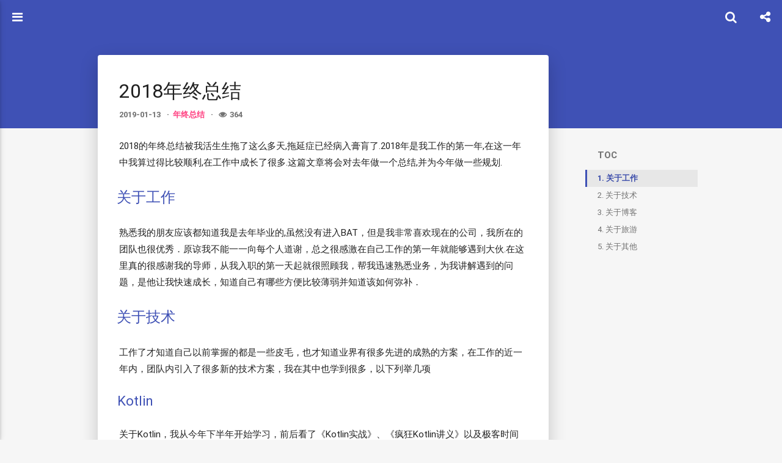

--- FILE ---
content_type: text/html; charset=utf-8
request_url: https://wensibo.top/2019/01/13/2018summary/
body_size: 8006
content:
<!DOCTYPE html>
<html>
<head><meta name="generator" content="Hexo 3.8.0">
    
<!-- Google Analytics -->
<script>
window.ga=window.ga||function(){(ga.q=ga.q||[]).push(arguments)};ga.l=+new Date;
ga('create', 'UA-90095743-1', 'auto');
ga('send', 'pageview');
</script>
<script async src="https://www.google-analytics.com/analytics.js"></script>
<!-- End Google Analytics -->


    

    



    <meta charset="utf-8">
    
    
    
    <link rel="canonical" href="http://wensibo.top/2019/01/13/2018summary/">
    
    
    <title>2018年终总结 | 温斯渤 | To Be A Better Man.</title>
    <meta name="viewport" content="width=device-width, initial-scale=1, maximum-scale=1">
    
    <meta name="theme-color" content="#3F51B5">
    
    
    <meta name="keywords" content="总结">
    <meta name="description" content="2018的年终总结被我活生生拖了这么多天,拖延症已经病入膏肓了.2018年是我工作的第一年,在这一年中我算过得比较顺利,在工作中成长了很多.这篇文章将会对去年做一个总结,并为今年做一些规划.">
<meta name="keywords" content="总结">
<meta property="og:type" content="article">
<meta property="og:title" content="2018年终总结">
<meta property="og:url" content="http://www.wensibo.top/2019/01/13/2018summary/index.html">
<meta property="og:site_name" content="温斯渤">
<meta property="og:description" content="2018的年终总结被我活生生拖了这么多天,拖延症已经病入膏肓了.2018年是我工作的第一年,在这一年中我算过得比较顺利,在工作中成长了很多.这篇文章将会对去年做一个总结,并为今年做一些规划.">
<meta property="og:locale" content="zh-CN">
<meta property="og:image" content="http://wensibo.top/file/img/2019-1-13Summary/Mount_Fuji.jpg">
<meta property="og:image" content="http://wensibo.top/file/img/2019-1-13Summary/tokyo_tower.jpg">
<meta property="og:updated_time" content="2019-01-13T14:40:56.732Z">
<meta name="twitter:card" content="summary">
<meta name="twitter:title" content="2018年终总结">
<meta name="twitter:description" content="2018的年终总结被我活生生拖了这么多天,拖延症已经病入膏肓了.2018年是我工作的第一年,在这一年中我算过得比较顺利,在工作中成长了很多.这篇文章将会对去年做一个总结,并为今年做一些规划.">
<meta name="twitter:image" content="http://wensibo.top/file/img/2019-1-13Summary/Mount_Fuji.jpg">
    
        <link rel="alternate" type="application/atom+xml" title="温斯渤" href="/atom.xml">
    
    <link rel="shortcut icon" href="/img/favicon.ico">
    <link rel="stylesheet" href="//unpkg.com/hexo-theme-material-indigo@latest/css/style.css">
    <script>window.lazyScripts=[]</script>

    <!-- custom head -->
    

</head>

<body>
    <div id="loading" class="active"></div>

    <aside id="menu" class="hide">
  <div class="inner flex-row-vertical">
    <a href="javascript:;" class="header-icon waves-effect waves-circle waves-light" id="menu-off">
        <i class="icon icon-lg icon-close"></i>
    </a>
    <div class="brand-wrap" style="background-image:url(/img/brand.jpg)">
      <div class="brand">
        <a href="/" class="avatar waves-effect waves-circle waves-light">
          <img src="/img/avatar.jpg">
        </a>
        <hgroup class="introduce">
          <h5 class="nickname">温斯渤</h5>
          <a href="mailto:Wensibob@gmail.com" title="Wensibob@gmail.com" class="mail">Wensibob@gmail.com</a>
        </hgroup>
      </div>
    </div>
    <div class="scroll-wrap flex-col">
      <ul class="nav">
        
            <li class="waves-block waves-effect">
              <a href="/">
                <i class="icon icon-lg icon-home"></i>
                主页
              </a>
            </li>
        
            <li class="waves-block waves-effect">
              <a href="/archives">
                <i class="icon icon-lg icon-archives"></i>
                归档
              </a>
            </li>
        
            <li class="waves-block waves-effect">
              <a href="/tags">
                <i class="icon icon-lg icon-tags"></i>
                标签
              </a>
            </li>
        
            <li class="waves-block waves-effect">
              <a href="/categories">
                <i class="icon icon-lg icon-th-list"></i>
                分类
              </a>
            </li>
        
            <li class="waves-block waves-effect">
              <a href="https://github.com/Wensibob" target="_blank">
                <i class="icon icon-lg icon-github"></i>
                Github
              </a>
            </li>
        
            <li class="waves-block waves-effect">
              <a href="http://www.cnblogs.com/ghylzwsb/" target="_blank">
                <i class="icon icon-lg icon-link"></i>
                博客园
              </a>
            </li>
        
      </ul>
    </div>
  </div>
</aside>

    <main id="main">
        <header class="top-header" id="header">
    <div class="flex-row">
        <a href="javascript:;" class="header-icon waves-effect waves-circle waves-light on" id="menu-toggle">
          <i class="icon icon-lg icon-navicon"></i>
        </a>
        <div class="flex-col header-title ellipsis">2018年终总结</div>
        
        <div class="search-wrap" id="search-wrap">
            <a href="javascript:;" class="header-icon waves-effect waves-circle waves-light" id="back">
                <i class="icon icon-lg icon-chevron-left"></i>
            </a>
            <input type="text" id="key" class="search-input" autocomplete="off" placeholder="输入感兴趣的关键字">
            <a href="javascript:;" class="header-icon waves-effect waves-circle waves-light" id="search">
                <i class="icon icon-lg icon-search"></i>
            </a>
        </div>
        
        
        <a href="javascript:;" class="header-icon waves-effect waves-circle waves-light" id="menuShare">
            <i class="icon icon-lg icon-share-alt"></i>
        </a>
        
    </div>
</header>
<header class="content-header post-header">

    <div class="container fade-scale">
        <h1 class="title">2018年终总结</h1>
        <h5 class="subtitle">
            
                <time datetime="2019-01-13T08:07:25.000Z" itemprop="datePublished" class="page-time">
  2019-01-13
</time>


	<ul class="article-category-list"><li class="article-category-list-item"><a class="article-category-list-link" href="/categories/年终总结/">年终总结</a></li></ul>

            
        </h5>
    </div>

    


</header>


<div class="container body-wrap">
    
    <aside class="post-widget">
        <nav class="post-toc-wrap post-toc-shrink" id="post-toc">
            <h4>TOC</h4>
            <ol class="post-toc"><li class="post-toc-item post-toc-level-1"><a class="post-toc-link" href="#关于工作"><span class="post-toc-number">1.</span> <span class="post-toc-text">关于工作</span></a></li><li class="post-toc-item post-toc-level-1"><a class="post-toc-link" href="#关于技术"><span class="post-toc-number">2.</span> <span class="post-toc-text">关于技术</span></a><ol class="post-toc-child"><li class="post-toc-item post-toc-level-2"><a class="post-toc-link" href="#Kotlin"><span class="post-toc-number">2.1.</span> <span class="post-toc-text">Kotlin</span></a></li><li class="post-toc-item post-toc-level-2"><a class="post-toc-link" href="#组件化"><span class="post-toc-number">2.2.</span> <span class="post-toc-text">组件化</span></a></li><li class="post-toc-item post-toc-level-2"><a class="post-toc-link" href="#Android碎片化适配"><span class="post-toc-number">2.3.</span> <span class="post-toc-text">Android碎片化适配</span></a></li><li class="post-toc-item post-toc-level-2"><a class="post-toc-link" href="#Android源码"><span class="post-toc-number">2.4.</span> <span class="post-toc-text">Android源码</span></a></li><li class="post-toc-item post-toc-level-2"><a class="post-toc-link" href="#短视频-amp-直播"><span class="post-toc-number">2.5.</span> <span class="post-toc-text">短视频&amp;直播</span></a></li></ol></li><li class="post-toc-item post-toc-level-1"><a class="post-toc-link" href="#关于博客"><span class="post-toc-number">3.</span> <span class="post-toc-text">关于博客</span></a></li><li class="post-toc-item post-toc-level-1"><a class="post-toc-link" href="#关于旅游"><span class="post-toc-number">4.</span> <span class="post-toc-text">关于旅游</span></a></li><li class="post-toc-item post-toc-level-1"><a class="post-toc-link" href="#关于其他"><span class="post-toc-number">5.</span> <span class="post-toc-text">关于其他</span></a></li></ol>
        </nav>
    </aside>


<article id="post-2018summary" class="post-article article-type-post fade" itemprop="blogPost">

    <div class="post-card">
        <h1 class="post-card-title">2018年终总结</h1>
        <div class="post-meta">
            <time class="post-time" title="2019-01-13 16:07:25" datetime="2019-01-13T08:07:25.000Z" itemprop="datePublished">2019-01-13</time>

            
	<ul class="article-category-list"><li class="article-category-list-item"><a class="article-category-list-link" href="/categories/年终总结/">年终总结</a></li></ul>



            
<span id="busuanzi_container_page_pv" title="文章总阅读量" style="display:none">
    <i class="icon icon-eye icon-pr"></i><span id="busuanzi_value_page_pv"></span>
</span>


        </div>
        <div class="post-content" id="post-content" itemprop="postContent">
            <p>2018的年终总结被我活生生拖了这么多天,拖延症已经病入膏肓了.2018年是我工作的第一年,在这一年中我算过得比较顺利,在工作中成长了很多.这篇文章将会对去年做一个总结,并为今年做一些规划.<br><a id="more"></a> </p>
<h1 id="关于工作"><a href="#关于工作" class="headerlink" title="关于工作"></a>关于工作</h1><p>熟悉我的朋友应该都知道我是去年毕业的,虽然没有进入BAT，但是我非常喜欢现在的公司，我所在的团队也很优秀．原谅我不能一一向每个人道谢，总之很感激在自己工作的第一年就能够遇到大伙.在这里真的很感谢我的导师，从我入职的第一天起就很照顾我，帮我迅速熟悉业务，为我讲解遇到的问题，是他让我快速成长，知道自己有哪些方便比较薄弱并知道该如何弥补．</p>
<h1 id="关于技术"><a href="#关于技术" class="headerlink" title="关于技术"></a>关于技术</h1><p>工作了才知道自己以前掌握的都是一些皮毛，也才知道业界有很多先进的成熟的方案，在工作的近一年内，团队内引入了很多新的技术方案，我在其中也学到很多，以下列举几项</p>
<h2 id="Kotlin"><a href="#Kotlin" class="headerlink" title="Kotlin"></a>Kotlin</h2><p>关于Kotlin，我从今年下半年开始学习，前后看了《Kotlin实战》、《疯狂Kotlin讲义》以及极客时间的《快速手上Kotlin》，一开始学完之后虽然知道他的简介与威力，但却非常不适应，后面实战之后才发现，写了两天之后就再也不想用java了．我现在在项目中也已经大部分使用Kotlin进行编写了，有一些坑还没遇到，接下来我会写一个Kotlin系列的文章与大家一起分享Kotlin的魅力．</p>
<h2 id="组件化"><a href="#组件化" class="headerlink" title="组件化"></a>组件化</h2><p>个人开发很少会需要组件化，只有在大的商业项目中才能见其优势．组件化是这两年比较火热的方向，我们团队也完成了组件化的工作，并在内部分享了组件化方案的实现原理以及遇到的坑，我私底下也看了业界目前的几个相对比较成熟的组件化方案，对其有了较深的理解.</p>
<h2 id="Android碎片化适配"><a href="#Android碎片化适配" class="headerlink" title="Android碎片化适配"></a>Android碎片化适配</h2><p>做Android开发的遇到最多的问题就是碎片化了,今年是Android全面屏手机百花齐放的一年,年初的刘海屏,到年中的水滴屏,到后面的滑盖屏以及最近的挖孔屏.OEM厂商在推出新机型的同时也给我们开发者增加了适配难度,尤其是手机屏幕宽高比以及异性全面屏还有AndroidP的适配,都非常不容易,我们团队去年上半年做了一轮适配,这不现在适配方案还是不全了,后续还会继续更新适配方案.</p>
<h2 id="Android源码"><a href="#Android源码" class="headerlink" title="Android源码"></a>Android源码</h2><p>程序开发远远不能停留在只会用上面,更需要理解背后的原理,那么看源码则是最好的一个方法.在工作中发现自己对Framework层的一些知识不太熟悉,这也导致在平时的工作中遇到一些问题不能自己分辨出来,而是需要通过搜索引擎需求帮助,如果对源码足够熟悉,那么就可以通过堆栈错误信息很快的查找到错误根源,也是沉淀自己技术水平的最佳方式.在源码方面,今年看了两本书:《Android进阶解密》和《深入理解 Android 卷I》,啃完之后发现真的能够有效提高工作效率</p>
<h2 id="短视频-amp-直播"><a href="#短视频-amp-直播" class="headerlink" title="短视频&amp;直播"></a>短视频&amp;直播</h2><p>短视频和直播是这两年比较火热的技术,不过技术原理还是在底层,我这种非科班出身的学起来还是比较吃力的,虽然团队内部进行了相关主题的分享,但是要真正掌握好还是需要自身多花时间学习.</p>
<h1 id="关于博客"><a href="#关于博客" class="headerlink" title="关于博客"></a>关于博客</h1><p>说起博客真的很惭愧,去年总共才更新了两篇,完全没有达到要求,当然原因也是存在的.今年4月份入职,工作之后才发现很难抽时间静下心来写文章,另一方面因为在工作的时候发现自己还有很多需要学习和进步的,所以周末会花时间在学习上,利用碎片时间学习效率也就没有那么高,也就很难再抽时间写文章.这一点我希望在新的2019年能够得到改善,不要再为没有时间找借口,只要是自己想做的事情,再没有时间也会抽出来的,等到写2019年年终总结的时候希望自己不要打脸.</p>
<h1 id="关于旅游"><a href="#关于旅游" class="headerlink" title="关于旅游"></a>关于旅游</h1><p>今年公司的年度旅游去了日本东京和富士山,很幸运第一年入职就能去海外,日本干净的街道和富士山的美景真的很赞,大家有机会真的可以去玩一玩.<br><figure class="image-bubble">
                <div class="img-lightbox">
                    <div class="overlay"></div>
                    <img src="http://wensibo.top/file/img/2019-1-13Summary/Mount_Fuji.jpg" alt="富士山" title="">
                </div>
                <div class="image-caption">富士山</div>
            </figure><br><figure class="image-bubble">
                <div class="img-lightbox">
                    <div class="overlay"></div>
                    <img src="http://wensibo.top/file/img/2019-1-13Summary/tokyo_tower.jpg" alt="东京塔" title="">
                </div>
                <div class="image-caption">东京塔</div>
            </figure></p>
<h1 id="关于其他"><a href="#关于其他" class="headerlink" title="关于其他"></a>关于其他</h1><p>工作快一年了发现自己的肚子越来越大了,主要是没有太注重运动,为了避免自己太早进入油腻中年的行列中,新的一年希望自己多花点时间在运动上面,也希望大家都能够注意身体!</p>
<p>最后祝大家新的一年心想事成,越来越棒!!!</p>

        </div>

        <blockquote class="post-copyright">
    
    <div class="content">
        
<span class="post-time">
    最后更新时间：<time datetime="2019-01-13T14:40:56.732Z" itemprop="dateUpdated">2019-01-13 22:40:56</time>
</span><br>


        
        如需转发请与我联系，获得允许之后请注明出处：<a href="/2019/01/13/2018summary/" target="_blank" rel="external">http://www.wensibo.top/2019/01/13/2018summary/</a>
        
    </div>
    
    <footer>
        <a href="http://www.wensibo.top">
            <img src="/img/avatar.jpg" alt="温斯渤">
            温斯渤
        </a>
    </footer>
</blockquote>

        
<div class="page-reward">
    <a id="rewardBtn" href="javascript:;" class="page-reward-btn waves-effect waves-circle waves-light">赏</a>
</div>



        <div class="post-footer">
            
	<ul class="article-tag-list"><li class="article-tag-list-item"><a class="article-tag-list-link" href="/tags/总结/">总结</a></li></ul>


            
<div class="page-share-wrap">
    

<div class="page-share" id="pageShare">
    <ul class="reset share-icons">
      <li>
        <a class="weibo share-sns" target="_blank" href="http://service.weibo.com/share/share.php?url=http://www.wensibo.top/2019/01/13/2018summary/&title=《2018年终总结》 — 温斯渤&pic=http://www.wensibo.top/img/avatar.jpg" data-title="微博">
          <i class="icon icon-weibo"></i>
        </a>
      </li>
      <li>
        <a class="weixin share-sns wxFab" href="javascript:;" data-title="微信">
          <i class="icon icon-weixin"></i>
        </a>
      </li>
      <li>
        <a class="qq share-sns" target="_blank" href="http://connect.qq.com/widget/shareqq/index.html?url=http://www.wensibo.top/2019/01/13/2018summary/&title=《2018年终总结》 — 温斯渤&source=2018的年终总结被我活生生拖了这么多天,拖延症已经病入膏肓了.2018年是我工作的第一年,在这一年中我算过得比较顺利,在工作中成长了很多.这篇文章将会对..." data-title=" QQ">
          <i class="icon icon-qq"></i>
        </a>
      </li>
      <li>
        <a class="facebook share-sns" target="_blank" href="https://www.facebook.com/sharer/sharer.php?u=http://www.wensibo.top/2019/01/13/2018summary/" data-title=" Facebook">
          <i class="icon icon-facebook"></i>
        </a>
      </li>
      <li>
        <a class="twitter share-sns" target="_blank" href="https://twitter.com/intent/tweet?text=《2018年终总结》 — 温斯渤&url=http://www.wensibo.top/2019/01/13/2018summary/&via=http://www.wensibo.top" data-title=" Twitter">
          <i class="icon icon-twitter"></i>
        </a>
      </li>
      <li>
        <a class="google share-sns" target="_blank" href="https://plus.google.com/share?url=http://www.wensibo.top/2019/01/13/2018summary/" data-title=" Google+">
          <i class="icon icon-google-plus"></i>
        </a>
      </li>
    </ul>
 </div>



    <a href="javascript:;" id="shareFab" class="page-share-fab waves-effect waves-circle">
        <i class="icon icon-share-alt icon-lg"></i>
    </a>
</div>



        </div>
    </div>

    
<nav class="post-nav flex-row flex-justify-between flex-row-reverse">
  

  
    <div class="waves-block waves-effect next">
      <a href="/2018/03/16/gradle2/" id="post-next" class="post-nav-link">
        <div class="tips">Next <i class="icon icon-angle-right icon-lg icon-pl"></i></div>
        <h4 class="title">一口一口吃掉Gradle（二）：深入学习Groovy</h4>
      </a>
    </div>
  
</nav>



    











    <!-- Valine Comments -->
    <div class="comments vcomment" id="comments"></div>
    <script src="//cdn1.lncld.net/static/js/3.0.4/av-min.js"></script>
    <script src="//unpkg.com/valine@latest/dist/Valine.min.js"></script>
    <!-- Valine Comments script -->
    <script>
        var GUEST_INFO = ['nick','mail','link'];
        var guest_info = 'nick,mail'.split(',').filter(function(item){
          return GUEST_INFO.indexOf(item) > -1
        });
        new Valine({
            el: '#comments',
            notify: 'true' == 'true',
            verify: 'false' == 'true',
            appId: "Aodt81128SCXJUnnLslGa4iK-gzGzoHsz",
            appKey: "jTC69F4vc0LYMuI5VkzDsvEM",
            avatar: "mm",
            placeholder: "留下你的评论",
            guest_info: guest_info.length == 0 ? GUEST_INFO : guest_info,
            pageSize: "10"
        })
    </script>
    <!-- Valine Comments end -->







</article>

<div id="reward" class="page-modal reward-lay">
    <a class="close" href="javascript:;"><i class="icon icon-close"></i></a>
    <h3 class="reward-title">
        <i class="icon icon-quote-left"></i>
        谢谢大佬
        <i class="icon icon-quote-right"></i>
    </h3>
    <div class="reward-content">
        
        <div class="reward-code">
            <img id="rewardCode" src="/img/wechat.jpg" alt="打赏二维码">
        </div>
        
        <label class="reward-toggle">
            <input id="rewardToggle" type="checkbox" class="reward-toggle-check" data-wechat="/img/wechat.jpg" data-alipay="/img/alipay.jpg">
            <div class="reward-toggle-ctrol">
                <span class="reward-toggle-item wechat">微信</span>
                <span class="reward-toggle-label"></span>
                <span class="reward-toggle-item alipay">支付宝</span>
            </div>
        </label>
        
    </div>
</div>



</div>

        <footer class="footer">
    <div class="top">
        
<p>
    <span id="busuanzi_container_site_uv" style="display:none">
        站点总访客数：<span id="busuanzi_value_site_uv"></span>
    </span>
    <span id="busuanzi_container_site_pv" style="display:none">
        站点总访问量：<span id="busuanzi_value_site_pv"></span>
    </span>
</p>


        <p>
            
                <span><a href="/atom.xml" target="_blank" class="rss" title="rss"><i class="icon icon-lg icon-rss"></i></a></span>
            
            <span>博客内容遵循 <a rel="license" href="https://creativecommons.org/licenses/by-nc-sa/4.0/deed.zh">知识共享 署名 - 非商业性 - 相同方式共享 4.0 国际协议</a></span>
        </p>
    </div>
    <div class="bottom">
        <p><span>温斯渤 &copy; 2015 - 2019</span>
            <span>
                
                Power by <a href="http://hexo.io/" target="_blank">Hexo</a> Theme <a href="https://github.com/yscoder/hexo-theme-indigo" target="_blank">indigo</a>
            </span>
        </p>
    </div>
</footer>

    </main>
    <div class="mask" id="mask"></div>
<a href="javascript:;" id="gotop" class="waves-effect waves-circle waves-light"><span class="icon icon-lg icon-chevron-up"></span></a>



<div class="global-share" id="globalShare">
    <ul class="reset share-icons">
      <li>
        <a class="weibo share-sns" target="_blank" href="http://service.weibo.com/share/share.php?url=http://www.wensibo.top/2019/01/13/2018summary/&title=《2018年终总结》 — 温斯渤&pic=http://www.wensibo.top/img/avatar.jpg" data-title="微博">
          <i class="icon icon-weibo"></i>
        </a>
      </li>
      <li>
        <a class="weixin share-sns wxFab" href="javascript:;" data-title="微信">
          <i class="icon icon-weixin"></i>
        </a>
      </li>
      <li>
        <a class="qq share-sns" target="_blank" href="http://connect.qq.com/widget/shareqq/index.html?url=http://www.wensibo.top/2019/01/13/2018summary/&title=《2018年终总结》 — 温斯渤&source=2018的年终总结被我活生生拖了这么多天,拖延症已经病入膏肓了.2018年是我工作的第一年,在这一年中我算过得比较顺利,在工作中成长了很多.这篇文章将会对..." data-title=" QQ">
          <i class="icon icon-qq"></i>
        </a>
      </li>
      <li>
        <a class="facebook share-sns" target="_blank" href="https://www.facebook.com/sharer/sharer.php?u=http://www.wensibo.top/2019/01/13/2018summary/" data-title=" Facebook">
          <i class="icon icon-facebook"></i>
        </a>
      </li>
      <li>
        <a class="twitter share-sns" target="_blank" href="https://twitter.com/intent/tweet?text=《2018年终总结》 — 温斯渤&url=http://www.wensibo.top/2019/01/13/2018summary/&via=http://www.wensibo.top" data-title=" Twitter">
          <i class="icon icon-twitter"></i>
        </a>
      </li>
      <li>
        <a class="google share-sns" target="_blank" href="https://plus.google.com/share?url=http://www.wensibo.top/2019/01/13/2018summary/" data-title=" Google+">
          <i class="icon icon-google-plus"></i>
        </a>
      </li>
    </ul>
 </div>


<div class="page-modal wx-share" id="wxShare">
    <a class="close" href="javascript:;"><i class="icon icon-close"></i></a>
    <p>扫一扫，分享到微信</p>
    <img src="[data-uri]" alt="微信分享二维码">
</div>




    <script src="//cdn.bootcss.com/node-waves/0.7.4/waves.min.js"></script>
<script>
var BLOG = { ROOT: '/', SHARE: true, REWARD: true };


lazyScripts.push('//s95.cnzz.com/z_stat.php?id=1261131866&web_id=1261131866')

</script>

<script src="//unpkg.com/hexo-theme-material-indigo@latest/js/main.min.js"></script>


<div class="search-panel" id="search-panel">
    <ul class="search-result" id="search-result"></ul>
</div>
<template id="search-tpl">
<li class="item">
    <a href="{path}" class="waves-block waves-effect">
        <div class="title ellipsis" title="{title}">{title}</div>
        <div class="flex-row flex-middle">
            <div class="tags ellipsis">
                {tags}
            </div>
            <time class="flex-col time">{date}</time>
        </div>
    </a>
</li>
</template>

<script src="//unpkg.com/hexo-theme-material-indigo@latest/js/search.min.js" async></script>






<script async src="//busuanzi.ibruce.info/busuanzi/2.3/busuanzi.pure.mini.js"></script>





</body>
</html>


--- FILE ---
content_type: text/plain
request_url: https://www.google-analytics.com/j/collect?v=1&_v=j102&a=484854500&t=pageview&_s=1&dl=https%3A%2F%2Fwensibo.top%2F2019%2F01%2F13%2F2018summary%2F&ul=en-us%40posix&dt=2018%E5%B9%B4%E7%BB%88%E6%80%BB%E7%BB%93%20%7C%20%E6%B8%A9%E6%96%AF%E6%B8%A4%20%7C%20To%20Be%20A%20Better%20Man.&sr=1280x720&vp=1280x720&_u=IEBAAEABAAAAACAAI~&jid=524407333&gjid=468165936&cid=2012656222.1769083197&tid=UA-90095743-1&_gid=421209142.1769083197&_r=1&_slc=1&z=1872301358
body_size: -449
content:
2,cG-TGN9P0PNQ5